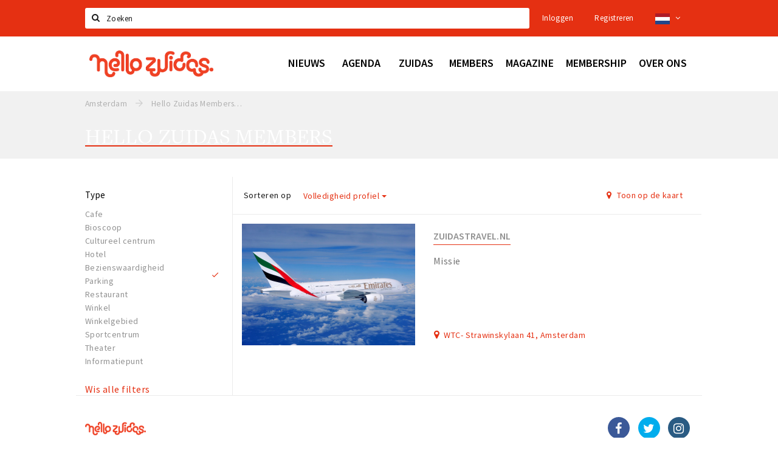

--- FILE ---
content_type: text/html;charset=UTF-8
request_url: https://www.hellozuidas.com/members?type=offer
body_size: 12252
content:
<!DOCTYPE html>
<html class="no-js">
<head>

  <meta charset="utf-8" />
  <meta name="viewport" content="width=device-width,initial-scale=1,maximum-scale=1,user-scalable=no" />
  <!--[if lt IE 8 ]><meta http-equiv="X-UA-Compatible" content="IE=edge,chrome=1" /><![endif]-->

  <meta name="designer" content="BEER N TEA" />

  <!--
  Proudly created by BEER N TEA B.V.
  -->

  <title>Hello Zuidas Members - Hello Zuidas</title>

  <meta name="description" content="" />

  <meta name="twitter:card" content="summary" />
  <meta name="twitter:site" content="@stappen" />
  <meta name="twitter:creator" content="@stappen" />
  <meta name="twitter:title" content="Hello Zuidas Members" />
    
  <meta property="fb:app_id" content="1257737297586040" />

  <meta property="og:type" content="website" />
  <meta property="og:site_name" content="Hello Zuidas" />
  <meta property="og:url" content="https://www.hellozuidas.com/members?type=offer" />
  <meta property="og:title" content="Hello Zuidas Members" />
    
  <link rel="alternate" href="https://www.hellozuidas.com/members?type=offer" hreflang="nl" />
  <link rel="alternate" href="https://www.hellozuidas.com/members?type=offer" hreflang="x-default" />
  <link rel="alternate" href="https://en.hellozuidas.com/members?type=offer" hreflang="en" />
  <link rel="canonical" href="https://www.hellozuidas.com/members?type=offer" />

  <link rel="shortcut icon" href="/uploads/image/5e4676e0b3c278370d51184a-favicon96.png" />

  <link rel="icon" type="image/png" href="/uploads/image/5e4676e0b3c278370d51184a-favicon16.png" sizes="16x16" />
  <link rel="icon" type="image/png" href="/uploads/image/5e4676e0b3c278370d51184a-favicon32.png" sizes="32x32" />
  <link rel="icon" type="image/png" href="/uploads/image/5e4676e0b3c278370d51184a-favicon96.png" sizes="96x96" />

  
  <link rel="stylesheet" type="text/css" href="/uploads/assets/1737646825/app-zuidas.css" media="all" />

  <script type="text/javascript">
    var config = {"name":"Hello Zuidas","cdn":{"base_url":""},"environment":"production","site_url":"https:\/\/www.hellozuidas.com","base_url":"https:\/\/www.hellozuidas.com","twitter":{"handle":"stappen"},"preferences":{"currency":"EUR","time_format":24,"date_format":"%d-%m-%Y","currency_format":"%symbol%%value%","number_format":".,","week_start":"sunday"},"version":1737646825,"google_analytics":{"tracking_id":"UA-61084945-15"},"moment_locale":"nl","city":"Amsterdam","socials":{"facebook":"https:\/\/www.facebook.com\/hellozuidas\/","twitter":"https:\/\/twitter.com\/hellozuidas","google":"","instagram":"https:\/\/www.instagram.com\/hellozuidas\/","pinterest":"","youtube":""},"mailchimp":{"form_action":"https:\/\/hellozuidas.us19.list-manage.com\/subscribe\/post?u=7f396bbb3c9adf38b49a99de9&amp;id=562b63e5fb","hidden_input":"b_7f396bbb3c9adf38b49a99de9_562b63e5fb"},"sendinblue_embed":"<label class=\"title\">Nieuwsbrief<\/label>\r\n<p class=\"help\">Wil je op de hoogte gehouden worden van nieuws, evenementen en locaties in de regio Amsterdam?<\/p>\r\n<script charset=\"utf-8\" type=\"text\/javascript\" src=\"\/\/js-eu1.hsforms.net\/forms\/embed\/v2.js\"><\/script>\r\n<script>\r\n  hbspt.forms.create({\r\n    portalId: \"25573589\",\r\n    formId: \"fd1309ba-e530-4f4f-ad75-43b73bb0e337\"\r\n  });\r\n<\/script>","reviews_mode":"platform","always_show_expanded_description":true,"student_account_text":"","sidebar":{"facebook":"https:\/\/www.facebook.com\/hellozuidas\/","instagram":"","other":""},"js_tags":"<!--<script id=\"mcjs\">!function(c,h,i,m,p){m=c.createElement(h),p=c.getElementsByTagName(h)[0],m.async=1,m.src=i,p.parentNode.insertBefore(m,p)}(document,\"script\",\"https:\/\/chimpstatic.com\/mcjs-connected\/js\/users\/7f396bbb3c9adf38b49a99de9\/ebd421a446ba96c6af29f610d.js\");<\/script>\r\n<script type=\"text\/javascript\" id=\"hs-script-loader\" async defer src=\"\/\/js-eu1.hs-scripts.com\/25573589.js\"><\/script> -->","favicon":{"$id":"5e4676e0b3c278370d51184a"},"logo":{"$id":"5d5a73e9b6c7bedad737ba87"},"listed":true,"app_type":"website","is_webview":false,"has_partner":false,"has_css":false,"style":"zuidas","enable_hero_map":true,"current_url":"\/members","related_app":"m.hellozuidas.com","student_account_enabled":false,"photos_enabled":true,"loyalty_shop_url":"","loyalty_shop_title":"","loyalty_routes_url":"","facebook_id":"1257737297586040","twitter_handle":"stappen"};
    var lang   = {"app":{"locales":{"nl_NL":{"prefix":"","name":"Nederlands","name_english":"Dutch","system_locale":"nl_NL.UTF-8","currency":"EUR","moment":"nl","flag":"nl","formats":{"currency":"%symbol%%value%","number":".,","date":"%d-%m-%Y","time":"%H:%S","start_week":1},"locale":"nl_NL","language_code":"nl","country_code":"NL"},"de_DE":{"prefix":"","name":"Deutsch","name_english":"German","system_locale":"de_DE.UTF-8","currency":"EUR","moment":"de","flag":"de","formats":{"currency":"%symbol%%value%","number":".,","date":"%d-%m-%Y","time":"%H:%S","start_week":1},"locale":"de_DE","language_code":"de","country_code":"DE"},"en_US":{"prefix":"","name":"English","name_english":"English","system_locale":"en_US.UTF-8","currency":"EUR","moment":"en","flag":"gb","formats":{"currency":"%symbol%%value%","number":",.","date":"%d-%m-%Y","time":"%H:%M","start_week":1},"locale":"en_US","language_code":"en","country_code":"US"},"fr_FR":{"prefix":"","name":"Fran\u00e7ais","name_english":"French","system_locale":"fr_FR.UTF-8","currency":"EUR","moment":"fr","flag":"fr","formats":{"currency":"%value% %symbol%","number":".,","date":"%d\/%m\/%Y","time":"%H:%M","start_week":1},"locale":"fr_FR","language_code":"fr","country_code":"FR"}},"locale":{"prefix":"","name":"Nederlands","name_english":"Dutch","system_locale":"nl_NL.UTF-8","currency":"EUR","moment":"nl","flag":"nl","formats":{"currency":"%symbol%%value%","number":".,","date":"%d-%m-%Y","time":"%H:%S","start_week":1},"locale":"nl_NL","language_code":"nl","country_code":"NL"},"name":"Hello Zuidas","title":"%s - %s","time_ago":"%s geleden","year":"jaar","year_plural":"jaar","month":"maand","month_plural":"maanden","day":"dag","day_plural":"dagen","hour":"uur","hour_plural":"uur","minute":"minuut","minute_plural":"minuten","second":"seconde","second_plural":"seconden","share":"Delen","search":{"location":"Locaties","event":"Agenda","excursion":"Uitjes","article":"Nieuws","brands_found":"Merken:","cuisine_found":"Keuken:","menu_found":"Menukaart:","hotel_packages_found":"Arrangementen:","pricelist_found":"Producten:"},"footer":{"newsletter":{"title":"Nieuwsbrief","text":"Wil je op de hoogte gehouden worden van nieuws, evenementen en locaties in de regio %s?","placeholder":"Uw e-mailadres","subscribe":"Aanmelden"},"privacy":"Privacy","terms":"Algemene voorwaarden","disclaimer":"Disclaimer","accessibility":"Toegankelijkheid","beerntea":"Realisatie door Beer n tea"},"weekdays_short":["ma","di","wo","do","vr","za","zo"]},"route":[],"filters":{"sort_title":"Sort by","show_more":"Meer...","show_less":"Minder...","type":{"bar":"Cafe","church":"Kerk","cinema":"Bioscoop","cultural_center":"Cultureel centrum","hotel":"Hotel","landmark":"Bezienswaardigheid","museum":"Museum","parc":"Park","parking":"Parking","restaurant":"Restaurant","beach":"Strand","beach_pavilion":"Strandpaviljoen","municipality":"Gemeente","shop":"Winkel","shopping_area":"Winkelgebied","sportscenter":"Sportcentrum","theater":"Theater","tourist_info":"Informatiepunt","town_square":"Plein","archived_event":"Event (Archived)"},"geolocation_failed":"Kon uw locatie helaas niet bepalen, probeer een andere sortering.","button_view_results_single":"Bekijk %s resultaat","button_view_results_plural":"Bekijk %s resultaten","button_no_results":"Geen resultaten"},"search":{"no_results":"Deze zoekopdracht heeft helaas geen resultaten, pas de filters aan de zijkant aan.","load_more":"Laad meer..."},"entity":{"close":"sluiten","is_open":"open","is_closed":"gesloten","nav":{"info":"Informatie","reviews":"Reviews","deals":"Deals","agenda":"Agenda","photos":"Foto's","menu":"Menu","news":"Nieuws","hotel_packages":"Arrangementen","pricelist":"Prijslijst","excursions":"Uitjes","contact":"Contact","shops":"Winkels & Horeca","municipalities":"Gemeentes","beaches":"Stranden","job_offers":"Vacatures"},"view_opening_hours":"Bekijk de openingstijden","description_expand":"Lees verder","helptopay_description":"Vul hier het formulier in wat je hebt aangemaakt op <a href=\"https:\/\/www.helptopay.nl\" target=\"_blank\">www.helptopay.nl<\/a>.<br>Er verschijnt automatisch een knop met 'Direct bestellen' boven je profielpagina.","footer":{"instant_order":"Direct bestellen","instant_reservations":"Direct reserveren","excursion_reservations":"Direct aanvragen","get_tickets":"Bestel tickets","cta":"of bel <b>%s<\/b>"},"rating":{"full_description_plural":"%rating% sterren op basis van %count% reviews","full_description_single":"%rating% ster op basis van %count% review","full_description_single_star":"%rating% ster op basis van %count% reviews","full_description_single_review":"%rating% sterren op basis van %count% review","short_description_plural":"%rating% sterren","short_description_single":"%rating% ster","no_reviews":"Nog niet beoordeeld"},"reviews":{"title":"Reviews"},"other_articles":{"de 5 van...":"Ander nieuws","interview":"Andere interviews","foodblog":"Andere foodblogs","scoop":"Ander nieuws","fotoblog":"Andere fotoblogs","specials":"Andere specials"},"more_articles":{"de 5 van...":"Meer nieuws","interview":"Meer interviews","foodblog":"Meer foodblogs","scoop":"Meer scoops","fotoblog":"Meer fotoblogs"},"offers_amount_single":"%s deal","offers_amount_plural":"%s deals","nearby_entities":"In de buurt","edit":{"social_share_help_text":"Als gebruikers uw pagina delen op hun social media wordt standaard de naam van het bedrijf als titel gebruikt + de eerste alinea van de omschrijving als tekst. Deze velden geven u de mogelijkheid om deze, indien gewenst, aan te passen."},"parking_status":{"full":"Vol","closed":"Gesloten","vacant_spaces":"%s plaatsen vrij","summary":"%vacant_spaces% van %total_spaces% plaatsen vrij"},"add_event_notice":"Vul het formulier in om uw evenement toe te voegen. Wanneer het evenement voldoet aan de gestelde voorwaarden wordt het evenement (eventueel herschreven) toegevoegd."},"user":{"login":{"title":"Inloggen","email":"E-mail adres","password":"Wachtwoord","submit":"Login","remember":"Onthoud mij"},"forgot_password":{"title":"Wachtwoord vergeten?","email":"E-mail adres","email_placeholder":"Je e-mail adres...","submit":"Herstel"},"register":{"title":"Registreren","button":"Registreren","email":"E-mail adres","password":"Wachtwoord","confirm_password":"Wachtwoord bevestigen","first_name":"Voornaam","last_name":"Achternaam","submit":"Registreer","first_name_contact":"Voornaam contactpersoon","last_name_contact":"Achternaam contactpersoon","email_contact":"E-mailadres contactpersoon","password_event_organiser":"Nieuw wachtwoord evenementenorganisator","confirm_password_event_organiser":"Nieuw wachtwoord evenementenorganisator bevestigen"},"account":{"title":"Mijn account","nav_title":"Mijn account","email":"E-mail adres","password":"Wachtwoord","confirm_password":"Wachtwoord bevestigen","first_name":"Voornaam","last_name":"Achternaam","submit":"Update","delete":{"title":"Account verwijderen","description":"Door je account te verwijderen, wordt je account en al zijn bijbehorende gegevens gewist of geanonimiseerd.","button":"Ik wil mijn account verwijderen","confirm":"Weet je het zeker?"}},"student":{"title":"Mijn studenten-pagina","nav_title":"Mijn studentenpagina","vouchers_nav_title":"Mijn vouchers","fortune_leaders":"Met de meeste punten","total_score":"Jouw totaal behaalde punten: <strong>%s<\/strong>","total_credits":"<strong>%s<\/strong> Punten te besteden","show_more":"Toon meer"},"notifications":{"title":"Notificaties","nav_title":"Notificaties","date":"Datum","entity":"Item","no_notifications":"Er zijn (nog) geen notificaties."},"locations":{"title":"Mijn locaties","nav_title":"Mijn locaties"},"errors":{"empty_email_or_password":"Vul aub een e-mailadres en wachtwoord in.","no_user_found":"Er is geen gebruiker gevonden met deze combinatie, probeer het opnieuw."}},"strings":{"{# sorteren op #}laatst bijgewerkt":"{# sort by #}Laats ge-update ","{# sorteren op #}afstand":"{# sort by#}Afstand","{# sorteren op #}volledigheid profiel":"{# sort by #}Volledigheid profiel","{# sorteren op #}beoordeling":"{# sort by #}Beoordeling","{# sorteren op #}recent toegevoegd":"{# sort by #}Recent aangepast","{# sorteren op #}alfabetisch":"{# sort by #}Alfabetische volgorde","{# sorteren op #}datum":"{# sort by #}Datum","Mijn vouchers":"My vouchers","Studentenroutes":"Student routes","Mijn vacatures":"My vacancies","Mijn evenementen":"My events","Bestelde foto's":"Purchased photo's","Beheer":"Admin","{# rad #}DRAAI &amp; WIN!":"{# rad #}DRAAI &amp; WIN!","{# rad #}Draai iedere dag \u00e9\u00e9n keer en scoor punten die je in de <a href=\"{{ url|e }}\">{{ loyalty_shop_title|e }}<\/a> kunt inwisselen voor leuke kortingen en prijzen.":"{# rad #}Draai iedere dag \u00e9\u00e9n keer en scoor punten die je in de <a href=\"{{ url|e }}\">{{ loyalty_shop_title|e }}<\/a> kunt inwisselen voor leuke kortingen en prijzen.","{# rad #}Bekijk hier alle <a href=\"{{ url|e }}\">routes<\/a> en ontdek hoe je nog meer punten kunt verdienen!":"{# rad #}Bekijk hier alle <a href=\"{{ url|e }}\">routes<\/a> en ontdek hoe je nog meer punten kunt verdienen!","{# rad #}Voor deze winactie gelden de <a href=\"{{ url|e }}\">actievoorwaarden<\/a>.":"{# rad #}Voor deze winactie gelden de <a href=\"{{ url|e }}\">actievoorwaarden<\/a>.","{# rad #}Je studentenaccount is nog niet geactiveerd. Klik hier om je account te activeren.":"{# rad #}Je studentenaccount is nog niet geactiveerd. Klik hier om je account te activeren.","{# rad #}Het rad is helaas niet beschikbaar in jouw browser.":"{# rad #}Het rad is helaas niet beschikbaar in jouw browser.","{# rad #}Je hebt al {{ current_credits|e }} punten verdiend!":"{# rad #}Het rad is helaas niet beschikbaar in jouw browser.","{# rad #}Je hebt nog geen punten verdiend.":"{# rad #}Je hebt nog geen punten verdiend.","<b>Stappen &amp; Shoppen<\/b><br \/>Veilingkade 15<br \/>4815 HC Breda":"<b>Stappen &amp; Shoppen<\/b><br \/>Franse Akker 20<br \/>4824 AK Breda"},"credits":{"fortune":{"play":"Draai nu!","todays_score":"<strong>Je score voor vandaag is %s.<\/strong><br \/>Probeer je het morgen nog een keer?","play_win":"<strong>%s punten gewonnen!<\/strong><br \/> Morgen kun je nog meer winnen!","play_lost":"Wat jammer! Geen prijs vandaag.<br \/> Probeer je het morgen nog een keer!","please_login":"Login to spin the wheel!"},"voucher_conditions":"Cash in your voucher  \"%s\"","voucher":{"handin_confirm":"Are you sure?","exchange":"%s Cash in","purchase":"Buy voucher for %s points","invalid":"Voucher not found or invalid","handin":"Cash in","redeemed":"You cashed in your voucher!"},"not_enough":"Oh no! You don't have enough points to buy this product. ","out_of_stock":"To bad! This product is nog available anymore.","purchase_failed":"Purchase failed.","purchase_success":"Thanks for you purchase! De <a href=\"\/account\/vouchers\">voucher<\/a> is added to <a href=\"\/account\/student\">studentenaccount<\/a>"},"errors":{"not_found":{"title":"Not found","message":"We couldn't find this page."},"access_denied":{"title":"Access denied","message":"You don't have acces to this page."},"unknown":{"message":"Unknown error "}},"email":{"footer":"This e-mail is send by %s.","user_activation":{"subject":"Your %s account","message":"<p>Welcome to %1$s.<\/p> <p>Click on the following button to login %1$s and set your password. This link is valid for 7 days. <\/p>","button":"Login"}}};
    var user   = {"id":"","last_login":null,"is_logged_in":false,"email":null,"role":"guest","roles":["guest"],"first_name":null,"last_name":null,"full_name":" ","telephone":null,"avatar":null,"avatar_url":null};
  </script>
</head>
<body class="path--members type--list list--location layout--members">

  <script>
  (function(i,s,o,g,r,a,m){i['GoogleAnalyticsObject']=r;i[r]=i[r]||function(){
  (i[r].q=i[r].q||[]).push(arguments)},i[r].l=1*new Date();a=s.createElement(o),
  m=s.getElementsByTagName(o)[0];a.async=1;a.src=g;m.parentNode.insertBefore(a,m)
  })(window,document,'script','//www.google-analytics.com/analytics.js','ga');
  ga('create', 'UA-61084945-15', 'auto');
  ga('send', 'pageview');
  </script>

  <div id="fb-root"></div>
  <script>(function(d, s, id) {
    var js, fjs = d.getElementsByTagName(s)[0];
    if (d.getElementById(id)) return;
    js = d.createElement(s); js.id = id;
    js.src = "//connect.facebook.net/nl_NL/sdk.js#xfbml=1&version=v2.10&appId=1257737297586040";
    fjs.parentNode.insertBefore(js, fjs);
  }(document, 'script', 'facebook-jssdk'));</script>

<!--<script id="mcjs">!function(c,h,i,m,p){m=c.createElement(h),p=c.getElementsByTagName(h)[0],m.async=1,m.src=i,p.parentNode.insertBefore(m,p)}(document,"script","https://chimpstatic.com/mcjs-connected/js/users/7f396bbb3c9adf38b49a99de9/ebd421a446ba96c6af29f610d.js");</script>
<script type="text/javascript" id="hs-script-loader" async defer src="//js-eu1.hs-scripts.com/25573589.js"></script> -->
<main class="wrapper">

  <a class="anchor" id="top"></a>
    <nav class="nav-mobile">
  <ul>
            <li>
      <a href="/news">Nieuws</a>
                </li>
                <li>
      <a href="/agenda">Agenda</a>
                </li>
                <li>
      <a href="">Zuidas</a>
              <button class="expo " data-mobile-nav-toggle="m"></button>
                    <div class="submenu">
          <ul class="nav nav--list">
                          <li><a href="/members/eat-drink-sleep">Eten, drinken &amp; slapen</a>
              </li>
                          <li><a href="/agenda">Evenementen</a>
              </li>
                          <li><a href="/routes">Wandelingen</a>
              </li>
                          <li><a href="/members/sportleisure">Sport &amp; Vrije tijd</a>
              </li>
                          <li><a href="/hospitality/deals">Offers &amp; Deals</a>
              </li>
                          <li><a href="/jobs">Jobs</a>
              </li>
                      </ul>
        </div>
          </li>
                <li>
      <a href="https://www.hellozuidas.com/members">Members</a>
              <button class="expo " data-mobile-nav-toggle="m"></button>
                    <div class="submenu">
          <ul class="nav nav--list">
                          <li><a href="/members/eat-drink-sleep">Eten, drinken &amp; slapen</a>
              </li>
                          <li><a href="/members/retail">Retail</a>
              </li>
                          <li><a href="/members/live">Wonen</a>
              </li>
                          <li><a href="/members/work">Werken</a>
              </li>
                          <li><a href="/members/education">Educatie</a>
              </li>
                          <li><a href="/members/travel">Reizen</a>
              </li>
                          <li><a href="/members/sportleisure"> Sport &amp; Vrije tijd</a>
              </li>
                          <li><a href="https://www.hellozuidas.com/members/live?sort=is_premium&amp;Live_type=Healthcare">Health</a>
              </li>
                          <li><a href="/hospitality/deals">Offers &amp; Deals</a>
              </li>
                      </ul>
        </div>
          </li>
                <li>
      <a href="https://www.hellozuidas.com/locaties/magazine-608fdd8149a40237e2700240">Magazine</a>
              <button class="expo " data-mobile-nav-toggle="m"></button>
                    <div class="submenu">
          <ul class="nav nav--list">
                          <li><a href="/coverstories">Cover Stories</a>
              </li>
                          <li><a href="/architecture">Architecture</a>
              </li>
                          <li><a href="/living">Living</a>
              </li>
                          <li><a href="/mobility">Mobility</a>
              </li>
                          <li><a href="/property">Property</a>
              </li>
                          <li><a href="/sustainability">Sustainability</a>
              </li>
                      </ul>
        </div>
          </li>
                <li>
      <a href="/membership">Membership</a>
                </li>
                <li>
      <a href="/about">Over ons</a>
              <button class="expo " data-mobile-nav-toggle="m"></button>
                    <div class="submenu">
          <ul class="nav nav--list">
                          <li><a href="/about">Over Hello Zuidas</a>
              </li>
                          <li><a href="https://www.hellozuidas.com/locaties/taskforce-bereikbaarheid-zuidas-62c2e4e557b18a0b760c3034">Taskforce Bereikbaarheid Zuidas</a>
              </li>
                          <li><a href="/contact">Ons team</a>
              </li>
                          <li><a href="/jobs">Jobs</a>
              </li>
                          <li><a href="/Programme">Programma</a>
              </li>
                          <li><a href="/supervisoryboard">Raad van Toezicht</a>
              </li>
                          <li><a href="https://www.hellozuidas.com/membership">Members</a>
              </li>
                          <li><a href="https://www.hellozuidas.com/locaties/hello-zuidas-app-5d6678f3b6c7be6c165dcb4d">Hello Zuidas App</a>
              </li>
                          <li><a href="/downloads">Downloads</a>
              </li>
                      </ul>
        </div>
          </li>
          </ul>
</nav>  <div class="header__nav-top" data-view="Search">
  <nav class="nav-top ">
    <div class="container container--nav-top">
            <form class="form-group search" action="/search" method="GET">
        <input type="text" class="form-control" name="q" value="" placeholder="Zoeken" data-input-control="typeahead" autocomplete="off"/>
        <span class="fa fa-search"></span>
        <button type="submit" class="sr-only">Zoeken</button>
      </form>
      <div class="nav-top__right">
                                                    <a href="/account/login" class="btn btn-link">Inloggen</a>
                                                <a href="/account/register" class="btn btn-link">Registreren</a>
                                              <div class="btn-group">
          <button data-toggle="dropdown" class="btn btn-link dropdown-toggle" aria-haspopup="true" aria-expanded="false">
            <img src="/uploads/assets/1737646825/static/flags/4x3/nl.svg" height="18" />
            <span class="fa fa-angle-down"></span>
          </button>
          <ul class="dropdown-menu dropdown-menu-right">
                        <li class="active"><a href="https://www.hellozuidas.com/members?type=offer">Nederlands</a></li>
                        <li class=""><a href="https://en.hellozuidas.com/members?type=offer">English</a></li>
                      </ul>
        </div>
              </div>
      <div class="nav-top__search-results tt-empty"></div>
    </div>
  </nav>
</div>
    <div class="wrapper__inner">
    <div class="nav-mask" data-toggle="navigation"></div>
  <header class="header header--primary">
  <div class="header__container">

    <div class="header__nav-top" data-view="Search">
  <nav class="nav-top ">
    <div class="container container--nav-top">
            <form class="form-group search" action="/search" method="GET">
        <input type="text" class="form-control" name="q" value="" placeholder="Zoeken" data-input-control="typeahead" autocomplete="off"/>
        <span class="fa fa-search"></span>
        <button type="submit" class="sr-only">Zoeken</button>
      </form>
      <div class="nav-top__right">
                                                    <a href="/account/login" class="btn btn-link">Inloggen</a>
                                                <a href="/account/register" class="btn btn-link">Registreren</a>
                                              <div class="btn-group">
          <button data-toggle="dropdown" class="btn btn-link dropdown-toggle" aria-haspopup="true" aria-expanded="false">
            <img src="/uploads/assets/1737646825/static/flags/4x3/nl.svg" height="18" />
            <span class="fa fa-angle-down"></span>
          </button>
          <ul class="dropdown-menu dropdown-menu-right">
                        <li class="active"><a href="https://www.hellozuidas.com/members?type=offer">Nederlands</a></li>
                        <li class=""><a href="https://en.hellozuidas.com/members?type=offer">English</a></li>
                      </ul>
        </div>
              </div>
      <div class="nav-top__search-results tt-empty"></div>
    </div>
  </nav>
</div>

    <nav class="nav-primary">
      <div class="container">
        <button class="toggle" data-toggle="navigation">
        <span class="bars">
          <span class="bar"></span>
          <span class="bar"></span>
          <span class="bar"></span>
        </span>
        </button>
        <a href="/" class="logo" rel="home" style="background-image: url('/uploads/image/5d5a73e9b6c7bedad737ba87-logo.png');"><span>Hello Zuidas</span></a>
        <ul class="primary">
                                            <li>
              <a href="/news">
                <strong class="item-title">Nieuws</strong>
                <span class="item-subtitle">Scoops, blogs en interviews</span>
                <span class="three-dots"><i></i><i></i><i></i></span>
              </a>
                          </li>
                                  <li>
              <a href="/agenda">
                <strong class="item-title">Agenda</strong>
                <span class="item-subtitle">Evenementen en programmering</span>
                <span class="three-dots"><i></i><i></i><i></i></span>
              </a>
                          </li>
                                  <li>
              <a href="">
                <strong class="item-title">Zuidas</strong>
                <span class="item-subtitle"></span>
                <span class="three-dots"><i></i><i></i><i></i></span>
              </a>
                              <div class="submenu">
                  <ul class="nav nav--list">
                                          <li><a href="/members/eat-drink-sleep">Eten, drinken &amp; slapen</a>
                      </li>
                                          <li><a href="/agenda">Evenementen</a>
                      </li>
                                          <li><a href="/routes">Wandelingen</a>
                      </li>
                                          <li><a href="/members/sportleisure">Sport &amp; Vrije tijd</a>
                      </li>
                                          <li><a href="/hospitality/deals">Offers &amp; Deals</a>
                      </li>
                                          <li><a href="/jobs">Jobs</a>
                      </li>
                                      </ul>
                </div>
                          </li>
                                  <li>
              <a href="https://www.hellozuidas.com/members">
                <strong class="item-title">Members</strong>
                <span class="item-subtitle"></span>
                <span class="three-dots"><i></i><i></i><i></i></span>
              </a>
                              <div class="submenu">
                  <ul class="nav nav--list">
                                          <li><a href="/members/eat-drink-sleep">Eten, drinken &amp; slapen</a>
                      </li>
                                          <li><a href="/members/retail">Retail</a>
                      </li>
                                          <li><a href="/members/live">Wonen</a>
                      </li>
                                          <li><a href="/members/work">Werken</a>
                      </li>
                                          <li><a href="/members/education">Educatie</a>
                      </li>
                                          <li><a href="/members/travel">Reizen</a>
                      </li>
                                          <li><a href="/members/sportleisure"> Sport &amp; Vrije tijd</a>
                      </li>
                                          <li><a href="https://www.hellozuidas.com/members/live?sort=is_premium&amp;Live_type=Healthcare">Health</a>
                      </li>
                                          <li><a href="/hospitality/deals">Offers &amp; Deals</a>
                      </li>
                                      </ul>
                </div>
                          </li>
                                  <li>
              <a href="https://www.hellozuidas.com/locaties/magazine-608fdd8149a40237e2700240">
                <strong class="item-title">Magazine</strong>
                <span class="item-subtitle"></span>
                <span class="three-dots"><i></i><i></i><i></i></span>
              </a>
                              <div class="submenu">
                  <ul class="nav nav--list">
                                          <li><a href="/coverstories">Cover Stories</a>
                      </li>
                                          <li><a href="/architecture">Architecture</a>
                      </li>
                                          <li><a href="/living">Living</a>
                      </li>
                                          <li><a href="/mobility">Mobility</a>
                      </li>
                                          <li><a href="/property">Property</a>
                      </li>
                                          <li><a href="/sustainability">Sustainability</a>
                      </li>
                                      </ul>
                </div>
                          </li>
                                  <li>
              <a href="/membership">
                <strong class="item-title">Membership</strong>
                <span class="item-subtitle"></span>
                <span class="three-dots"><i></i><i></i><i></i></span>
              </a>
                          </li>
                                  <li>
              <a href="/about">
                <strong class="item-title">Over ons</strong>
                <span class="item-subtitle"></span>
                <span class="three-dots"><i></i><i></i><i></i></span>
              </a>
                              <div class="submenu">
                  <ul class="nav nav--list">
                                          <li><a href="/about">Over Hello Zuidas</a>
                      </li>
                                          <li><a href="https://www.hellozuidas.com/locaties/taskforce-bereikbaarheid-zuidas-62c2e4e557b18a0b760c3034">Taskforce Bereikbaarheid Zuidas</a>
                      </li>
                                          <li><a href="/contact">Ons team</a>
                      </li>
                                          <li><a href="/jobs">Jobs</a>
                      </li>
                                          <li><a href="/Programme">Programma</a>
                      </li>
                                          <li><a href="/supervisoryboard">Raad van Toezicht</a>
                      </li>
                                          <li><a href="https://www.hellozuidas.com/membership">Members</a>
                      </li>
                                          <li><a href="https://www.hellozuidas.com/locaties/hello-zuidas-app-5d6678f3b6c7be6c165dcb4d">Hello Zuidas App</a>
                      </li>
                                          <li><a href="/downloads">Downloads</a>
                      </li>
                                      </ul>
                </div>
                          </li>
                  </ul>
                <div class="search-toggle">
          <a class="#0" data-toggle-search="top-nav"><span class="fa fa-search" ></span></a>
        </div>
              </div>
    </nav>
  </div>
</header>
  
  <section class="page page--list page--has-filters">
    <header class="page__header">
  <figure></figure>
  <noscript><figure></figure></noscript>
  <div class="container">
    <nav class="page__header__nav" role="navigation">
      <ul vocab="http://schema.org/" typeof="BreadcrumbList" class="breadcrumbs">
    <li property="itemListElement" typeof="ListItem" itemtype="http://schema.org/ListItem">
    <a property="item" typeof="WebPage" href="/" title="Amsterdam">
      <span property="name">Amsterdam</span>
    </a>
    <meta property="position" content="1" />
  </li>
    <li property="itemListElement" typeof="ListItem" itemtype="http://schema.org/ListItem">
    <a property="item" typeof="WebPage" href="/members" title="Hello Zuidas Members">
      <span property="name">Hello Zuidas Members</span>
    </a>
    <meta property="position" content="2" />
  </li>
  </ul>
    </nav>
    <h1>Hello Zuidas Members</h1>      </div>
</header>
  
  
  
    <div class="container container--no-padding">

            <aside class="sidebar">
      <div class="sidebar__inner">
            <div class="filter filter--type sidebar__filter collapsed">
    <header>
      <h3>Type</h3>
    </header>
      <div>
      <ul>
            <li><a href="?type=bar" data-filter="type" data-filter-value="bar"> Cafe</a></li>
            <li><a href="?type=business" data-filter="type" data-filter-value="business"> </a></li>
            <li><a href="?type=cinema" data-filter="type" data-filter-value="cinema"> Bioscoop</a></li>
            <li><a href="?type=cultural_center" data-filter="type" data-filter-value="cultural_center"> Cultureel centrum</a></li>
            <li><a href="?type=education" data-filter="type" data-filter-value="education"> </a></li>
            <li><a href="?type=event" data-filter="type" data-filter-value="event"> </a></li>
            <li><a href="?type=excursion" data-filter="type" data-filter-value="excursion"> </a></li>
            <li><a href="?type=hotel" data-filter="type" data-filter-value="hotel"> Hotel</a></li>
            <li><a href="?type=landmark" data-filter="type" data-filter-value="landmark"> Bezienswaardigheid</a></li>
            <li><a href="?type=live" data-filter="type" data-filter-value="live"> </a></li>
            <li><a href="?type=nature" data-filter="type" data-filter-value="nature"> </a></li>
            <li><a href="?type=offer" data-filter="type" data-filter-value="offer"> </a></li>
            <li><a href="?type=organizer" data-filter="type" data-filter-value="organizer"> </a></li>
            <li><a href="?type=page" data-filter="type" data-filter-value="page"> </a></li>
            <li><a href="?type=parking" data-filter="type" data-filter-value="parking"> Parking</a></li>
            <li><a href="?type=product" data-filter="type" data-filter-value="product"> </a></li>
            <li><a href="?type=recreational" data-filter="type" data-filter-value="recreational"> </a></li>
            <li><a href="?type=restaurant" data-filter="type" data-filter-value="restaurant"> Restaurant</a></li>
            <li><a href="?type=shop" data-filter="type" data-filter-value="shop"> Winkel</a></li>
            <li><a href="?type=shopping_area" data-filter="type" data-filter-value="shopping_area"> Winkelgebied</a></li>
            <li><a href="?type=sportscenter" data-filter="type" data-filter-value="sportscenter"> Sportcentrum</a></li>
            <li><a href="?type=theater" data-filter="type" data-filter-value="theater"> Theater</a></li>
            <li><a href="?type=tourist_info" data-filter="type" data-filter-value="tourist_info"> Informatiepunt</a></li>
            <li><a href="?type=transport" data-filter="type" data-filter-value="transport"> </a></li>
            </ul>
    </div>
    </div>
  <div class="sidebar__tool">
    <a href="https://www.hellozuidas.com/members?type=offer" class="reset-filters">Wis alle filters</a>
  </div>
      </div>
      <button class="btn btn-close btn-link btn-xs" data-toggle="filters">&times;</button>
      <div class="sidebar__footer">
        <button class="btn btn-primary btn-block btn-xs btn-view-results" data-toggle="filters"><span class="loader loader--button"><svg version="1.1" xmlns="http://www.w3.org/2000/svg" xmlns:xlink="http://www.w3.org/1999/xlink" x="0px" y="0px" width="30px" height="30px" viewBox="0 0 50 50" style="enable-background:new 0 0 50 50;" xml:space="preserve">
  <path fill="#000" d="M25.251,6.461c-10.318,0-18.683,8.365-18.683,18.683h4.068c0-8.071,6.543-14.615,14.615-14.615V6.461z"></path>
</svg>
</span><span class="text">Bekijk resultaten</span></button>
      </div>
    </aside>
    
    <section class="main main--list main--right">
      
            <nav class="main__tools neg-left neg-right--double neg-padding">
                <div class="tool">
          <button class="btn btn-link btn-xs btn-icon btn-link--filter" data-toggle="filters"><span class="fa fa-sliders"></span> Filter</button>
        </div>
        
                <div class="tool filter filter--sort">
          <label>Sorteren op</label>
          <div class="btn-group dropdown">
            <button class="btn btn-link dropdown-toggle btn-sm" data-toggle="dropdown"><span class="filter__current-value">Volledigheid profiel</span> <span class="caret"></span></button>
            <button class="btn btn-link dropdown-toggle btn-xs btn-icon" data-toggle="dropdown"><span class="fa fa-sort"></span></button>
            <ul class="dropdown-menu dropdown-menu--checks">
                            <li><a href="?sort=date_updated" data-filter="sort" data-filter-value="date_updated">Laats ge-update </a></li>
                            <li><a href="?sort=distance" data-filter="sort" data-filter-value="distance">Afstand</a></li>
                            <li><a href="?sort=is_premium" class="active" data-filter="sort" data-filter-value="is_premium">Volledigheid profiel</a></li>
                            <li><a href="?sort=rating" data-filter="sort" data-filter-value="rating">Beoordeling</a></li>
                            <li><a href="?sort=date_published" data-filter="sort" data-filter-value="date_published">Recent aangepast</a></li>
                            <li><a href="?sort=name" data-filter="sort" data-filter-value="name">Alfabetische volgorde</a></li>
                          </ul>
          </div>
        </div>
        
                <div class="pull-right">
          <button class="btn btn-link" type="button" data-action="switch-to-map"><span class="fa fa-map-marker"></span> Toon op de kaart</button>
        </div>
              </nav>
      
      <div class="entities-list">
                  <article class="entities-list__item">
        <div class="row">
  <div class="col-md-5">
    <a href="/members/zuidastravel-5d68cefdb6c7be3a4f03cb30" data-toggle="entity">
      <figure>

                        <div class="img lazy--list" data-original="/uploads/image/5d68d233b6c7be3af56c91e6-list.jpg"></div>
        <noscript><div class="img" style="background-image:url('/uploads/image/5d68d233b6c7be3af56c91e6-list.jpg')"></div></noscript>
              </figure>
    </a>
  </div>
  <div class="col-md-7">
    <header>
                  

      <h2><a href="/members/zuidastravel-5d68cefdb6c7be3a4f03cb30" data-toggle="entity">Zuidastravel.nl</a></h2>
    </header>
    <p class="body">Missie</p>
    <footer>
      <address class="address" property="address">WTC- Strawinskylaan 41, Amsterdam</address>    </footer>
  </div>
</div>
      </article>
                  </div>

      <div class="alert-noresults alert alert-danger hide" role="alert">Deze zoekopdracht heeft helaas geen resultaten, pas de filters aan de zijkant aan.</div>
      <div class="pagination hide">
                <a href="" class="more-results btn btn-primary hide">
          Laad meer...
        </a>
        <div class="loader loader--absolute">
          <svg version="1.1" xmlns="http://www.w3.org/2000/svg" xmlns:xlink="http://www.w3.org/1999/xlink" x="0px" y="0px" width="30px" height="30px" viewBox="0 0 50 50" style="enable-background:new 0 0 50 50;" xml:space="preserve">
  <path fill="#000" d="M25.251,6.461c-10.318,0-18.683,8.365-18.683,18.683h4.068c0-8.071,6.543-14.615,14.615-14.615V6.461z"></path>
</svg>
        </div>
              </div>
    </section>
      </div>

  <script type="text/javascript">
  var initial_data = {"page_type":"list","show_reviews":true,"followers":0,"data":{"type":"list","types":["list"],"name":"Hello Zuidas Members","summary":"","description":"","date_published":"2019-10-02 11:43:50 +00:00","date_refresh_google":null,"social_title":"","social_description":"","is_premium":false,"accessibility":null,"google_place_id":null,"user_creator":{"$id":"55d5d7c5911dba512527fce1"},"path":"members","slug":"locaties","ical":null,"tabs_entities":null,"reviews":[],"author":null,"location":null,"events":null,"upcoming_events":null,"relatedEntities":null,"date_created":"2019-10-02 11:47:25 +00:00","id":"5d948e4db6c7be521f474608","collection":"Collections\\Entities","list_layout":"default","list_type":"location","list_userfilters":["type"],"apps":[{"$id":"5d4c1869b6c7be0c6343bc71"}],"poster_image":null,"list_filters":{"type":["landmark","bar","cinema","cultural_center","hotel","tourist_info","church","museum","parc","parking","town_square","recreational","restaurant","sportscenter","theater","shop","shopping_area","business","education","live","transport","route"]},"menu":null,"pricelist":null,"hotel_packages":null,"user_updater":{"$id":"5d7a04ecb6c7bede5135fa77"},"inline_images":[],"date_updated":"2025-01-14 03:01:08 +00:00","rating":{"rating":0,"reviews":0},"is_location":false,"can_claim":false,"url":"\/members","logo_image":null,"photos":null,"is_open":null,"news":[],"related_entities":null,"followers":0},"sort_options":{"date_updated":"Laats ge-update ","distance":"Afstand","is_premium":"Volledigheid profiel","rating":"Beoordeling","date_published":"Recent aangepast","name":"Alfabetische volgorde"},"sort":{"selected":"is_premium","default":"is_premium"},"list":[{"type":"transport","rating":{"rating":0,"reviews":0},"name":"Zuidastravel.nl","summary":"Missie","address":{"address":"WTC- Strawinskylaan 41","zipcode":" 1077 XW ","city":"Amsterdam","country":"Nederland"},"date_published":"2019-08-30 09:00:00 +00:00","has_menu":false,"is_open":true,"subscription_options":[],"accessibility_badge":false,"id":"5d68cefdb6c7be3a4f03cb30","url":"\/members\/zuidastravel-5d68cefdb6c7be3a4f03cb30","logo_image":"\/uploads\/image\/5d68d233b6c7be3af56c91e6-list.jpg","poster_image":"\/uploads\/image\/5d68d233b6c7be3af56c91e6-large.jpg","map_location":{"longitude":4.8738895,"latitude":52.3403219}}],"featured":[],"filters":{"type":{"type":"select","title":"Type","filter_mode":false,"values":{"bar":"bar","business":"business","cinema":"cinema","cultural_center":"cultural_center","education":"education","event":"event","excursion":"excursion","hotel":"hotel","landmark":"landmark","live":"live","nature":"nature","offer":"offer","organizer":"organizer","page":"page","parking":"parking","product":"product","recreational":"recreational","restaurant":"restaurant","shop":"shop","shopping_area":"shopping_area","sportscenter":"sportscenter","theater":"theater","tourist_info":"tourist_info","transport":"transport"},"expanded":false,"value":["offer"]}},"menupath":"\/members","total_count":1,"list_type":"location","has_more_items":false};
  </script>
  </section>

    <footer class="footer">
  <div class="container">
    <div class="footer__top neg-both neg-padding">
      <a href="/" class="logo" style="background-image: url('/uploads/image/5d5a73e9b6c7bedad737ba87-logo.png');"><span>Hello Zuidas</span></a>

      <ul class="socials">
  <li><a href="https://www.facebook.com/hellozuidas/" class="facebook" title="Facebook" target="_blank" rel="external"></a></li>    <li><a href="https://twitter.com/hellozuidas" class="twitter" title="Twitter" target="_blank" rel="external"></a></li>    <li><a href="https://www.instagram.com/hellozuidas/" class="instagram" title="Instagram" target="_blank" rel="external"></a></li>      </ul>
    </div>
  </div>
</footer>
<footer class="footer footer--bottom">
  <div class="container">
    <nav class="footer__nav neg-both neg-xs">
      <ul>
                <li>
          <a href="/about">Hello Zuidas</a>
          <ul>
                        <li><a href="/about">About Hello Zuidas</a></li>
                        <li><a href="/magazine">Hello Zuidas Magazine</a></li>
                        <li><a href="/app">Hello Zuidas App</a></li>
                        <li><a href="/membership">Members</a></li>
                        <li><a href="/partners">Partners</a></li>
                        <li><a href="/supervisoryboard">Supervisory board</a></li>
                        <li><a href="/contact">Contact our team</a></li>
                        <li><a href="downloads">Downloads</a></li>
                      </ul>
        </li>
                <li>
          <a href="">Members</a>
          <ul>
                        <li><a href="members/eat-drink-sleep">Eat, drink &amp; sleap </a></li>
                        <li><a href="/members/shopping">Retail</a></li>
                        <li><a href="/members/live">Live</a></li>
                        <li><a href="/members/work">Work</a></li>
                        <li><a href="/members/education">Education</a></li>
                        <li><a href="/members/travel">Travel</a></li>
                        <li><a href="/members/sportleisure">Sports &amp; leisure</a></li>
                      </ul>
        </li>
                <li>
          <a href="/news">News</a>
          <ul>
                        <li><a href="/news/latest-news">Latest news</a></li>
                        <li><a href="/news/hello-zuidas-articles">Hello Zuidas Articles</a></li>
                        <li><a href="/news/construction-news">Construction news</a></li>
                        <li><a href="/news/columns">Columns</a></li>
                        <li><a href="/news/interviews">Interviews</a></li>
                      </ul>
        </li>
                <li>
          <a href="/members/eat-drink-sleap">Eat, drink &amp; sleep</a>
          <ul>
                        <li><a href="/members/eat-drink-sleep/restaurants">Restaurants</a></li>
                        <li><a href="/members/eat-drink-sleep/bars">Bars</a></li>
                        <li><a href="/members/eat-drink-sleep/hotels">Hotels</a></li>
                      </ul>
        </li>
                <li>
          <a href="/agenda">Agenda</a>
          <ul>
                        <li><a href="/agenda">Agenda</a></li>
                      </ul>
        </li>
                <li>
          <a href="/members/shopping">Retail</a>
          <ul>
                        <li><a href="/shopping/shops">Shops</a></li>
                        <li><a href="/members/shoppingareas">Shopping areas</a></li>
                        <li><a href="/shopping/deals">Deals</a></li>
                      </ul>
        </li>
                <li class="footer__newsletter">
                      <label class="title">Nieuwsbrief</label>
<p class="help">Wil je op de hoogte gehouden worden van nieuws, evenementen en locaties in de regio Amsterdam?</p>
<script charset="utf-8" type="text/javascript" src="//js-eu1.hsforms.net/forms/embed/v2.js"></script>
<script>
  hbspt.forms.create({
    portalId: "25573589",
    formId: "fd1309ba-e530-4f4f-ad75-43b73bb0e337"
  });
</script>
            <style>
              #sib-container {
                padding: 0 !important;
                border: none;
              }
              .sib-form, .sib-form-block {
                padding: 0 !important;
                margin: 0 !important;
              }
            </style>
                  </li>
      </ul>
    </nav>

  </div>

  <div class="footer__bottom">
    <div class="container">
      <ul>
        <li><a href="/privacy">Privacy</a></li>
                <li><a href="/algemene-voorwaarden">Algemene voorwaarden</a></li>        <li><a href="/disclaimer">Disclaimer</a></li>
      </ul>
              <div class="btn-group">
          <button class="btn btn-link dropdown-toggle" data-toggle="dropdown" aria-haspopup="true" aria-expanded="false">Amsterdam
            <span class="fa fa-angle-up"></span></button>
          <ul class="dropdown-menu dropdown-menu--footer">
                          <li><a href="//www.cityappalmelo.nl">Almelo</a></li>
                          <li><a href="//www.visitbaarle.com">Baarle-Hertog-Nassau</a></li>
                          <li><a href="//www.stappen-shoppen.nl">Breda</a></li>
                          <li><a href="//www.bredastudentapp.com">Breda Student App</a></li>
                          <li><a href="//denbosch.stappen-shoppen.nl">Den Bosch</a></li>
                          <li><a href="//m.dordrechtcityapp.nl">Dordrecht</a></li>
                          <li><a href="//www.hetsmalstestukjenederland.nl">Echt Susteren</a></li>
                          <li><a href="//www.etten-leurcityapp.nl">Etten-Leur</a></li>
                          <li><a href="//maastricht.stappen-shoppen.nl">Maastricht</a></li>
                          <li><a href="//www.cityappoosterhout.nl">Oosterhout</a></li>
                          <li><a href="//tilburg.stappen-shoppen.nl">Tilburg</a></li>
                      </ul>
        </div>
            <a href="https://www.city-app.nl" rel="external" target="_blank"><span class="copyright">&copy; 2026, The City App Company</span></a>
      <a href="https://www.beerntea.com" class="by" rel="external" target="_blank">Realisatie door Beer n tea</a>
    </div>
  </div>
</footer>
    </div>
</main>


  <section class="modal modal--map hide">
  <div class="page">
    <aside class="sidebar">
      <header>
        <button class="btn btn-link btn-icon sidebar__close" type="button" data-action="switch-to-list">&times;</button>
        <h2>Hello Zuidas Members</h2>
      </header>
          <div class="filter filter--type sidebar__filter collapsed">
    <header>
      <h3>Type</h3>
    </header>
      <div>
      <ul>
            <li><a href="?type=bar" data-filter="type" data-filter-value="bar"> Cafe</a></li>
            <li><a href="?type=business" data-filter="type" data-filter-value="business"> </a></li>
            <li><a href="?type=cinema" data-filter="type" data-filter-value="cinema"> Bioscoop</a></li>
            <li><a href="?type=cultural_center" data-filter="type" data-filter-value="cultural_center"> Cultureel centrum</a></li>
            <li><a href="?type=education" data-filter="type" data-filter-value="education"> </a></li>
            <li><a href="?type=event" data-filter="type" data-filter-value="event"> </a></li>
            <li><a href="?type=excursion" data-filter="type" data-filter-value="excursion"> </a></li>
            <li><a href="?type=hotel" data-filter="type" data-filter-value="hotel"> Hotel</a></li>
            <li><a href="?type=landmark" data-filter="type" data-filter-value="landmark"> Bezienswaardigheid</a></li>
            <li><a href="?type=live" data-filter="type" data-filter-value="live"> </a></li>
            <li><a href="?type=nature" data-filter="type" data-filter-value="nature"> </a></li>
            <li><a href="?type=offer" data-filter="type" data-filter-value="offer"> </a></li>
            <li><a href="?type=organizer" data-filter="type" data-filter-value="organizer"> </a></li>
            <li><a href="?type=page" data-filter="type" data-filter-value="page"> </a></li>
            <li><a href="?type=parking" data-filter="type" data-filter-value="parking"> Parking</a></li>
            <li><a href="?type=product" data-filter="type" data-filter-value="product"> </a></li>
            <li><a href="?type=recreational" data-filter="type" data-filter-value="recreational"> </a></li>
            <li><a href="?type=restaurant" data-filter="type" data-filter-value="restaurant"> Restaurant</a></li>
            <li><a href="?type=shop" data-filter="type" data-filter-value="shop"> Winkel</a></li>
            <li><a href="?type=shopping_area" data-filter="type" data-filter-value="shopping_area"> Winkelgebied</a></li>
            <li><a href="?type=sportscenter" data-filter="type" data-filter-value="sportscenter"> Sportcentrum</a></li>
            <li><a href="?type=theater" data-filter="type" data-filter-value="theater"> Theater</a></li>
            <li><a href="?type=tourist_info" data-filter="type" data-filter-value="tourist_info"> Informatiepunt</a></li>
            <li><a href="?type=transport" data-filter="type" data-filter-value="transport"> </a></li>
            </ul>
    </div>
    </div>
  <div class="sidebar__tool">
    <a href="https://www.hellozuidas.com/members?type=offer" class="reset-filters">Wis alle filters</a>
  </div>
    </aside>

    <div class="map"></div>
  </div>
</section>
  <script type="text/javascript" src="https://maps.googleapis.com/maps/api/js?libraries=geometry&amp;key=AIzaSyDHqcUduy4R79sAuIo6B2_kd5Am72xxkcc"></script>

  <script type="text/javascript" src="/uploads/assets/1737646825/app.js"></script>
</body>
</html>

